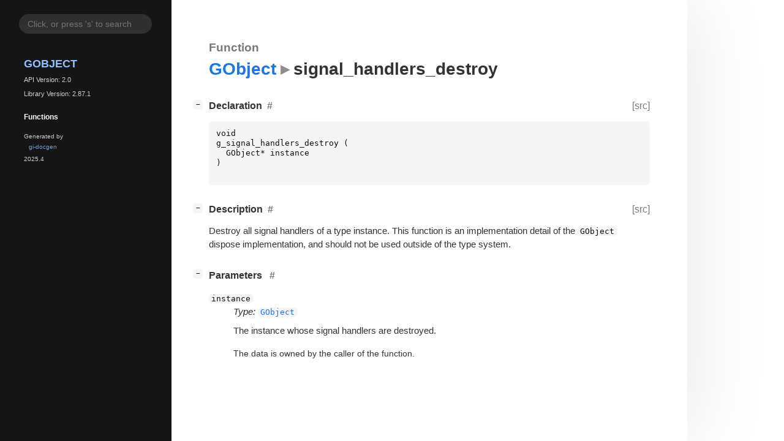

--- FILE ---
content_type: text/html; charset=utf-8
request_url: https://docs.gtk.org/gobject/func.signal_handlers_destroy.html
body_size: 4707
content:
<!--
SPDX-FileCopyrightText: GLib Development Team

SPDX-License-Identifier: LGPL-2.1-or-later
-->

<!DOCTYPE html>
<html lang="en">
<head>
  <title>GObject.signal_handlers_destroy</title>
  <meta name="viewport" content="width=device-width, initial-scale=1">

  <meta charset="utf-8" />

  
  <meta property="og:type" content="website"/>

  

  
  <meta property="og:title" content="GObject.signal_handlers_destroy"/>
  <meta property="og:description" content="Reference for GObject.signal_handlers_destroy"/>
  <meta name="twitter:title" content="GObject.signal_handlers_destroy"/>
  <meta name="twitter:description" content="Reference for GObject.signal_handlers_destroy"/>


  
  <meta name="twitter:card" content="summary"/>

  
  
  
  <link rel="search" type="application/opensearchdescription+xml" title="GObject" href="opensearch.xml">
  
  

  <link rel="stylesheet" href="style.css" type="text/css" />

  

  
  <script src="urlmap.js"></script>
  
  
  <script src="fzy.js"></script>
  <script src="search.js"></script>
  
  <script src="main.js"></script>

  
</head>

<body>
  <div id="body-wrapper" tabindex="-1">

    <nav class="sidebar devhelp-hidden">
      
      
      <div class="search section">
        <form id="search-form" autocomplete="off">
          <input id="search-input" type="text" name="do-not-autocomplete" placeholder="Click, or press 's' to search" autocomplete="off"/>
        </form>
      </div>
      
      <div class="section namespace">
        <h3><a href="index.html">GObject</a></h3>
        <p>API Version: 2.0</p>
        
        <p>Library Version: 2.87.1</p>
        
      </div>
      

<div class="section">
  <h5>Functions</h5>
  <div class="links">
  
  </div>
</div>


      <div class="section generator">
        <p>Generated by <a href="https://gitlab.gnome.org/GNOME/gi-docgen">gi-docgen</a> 2025.4</p>
      </div>
    </nav>

    <button id="btn-to-top" class="hidden"><span class="up-arrow"></span></button>

    
<section id="main" class="content">
  <header>
    <h3>Function </h3>
    <h1><a href="index.html">GObject</a><span class="sep"></span>signal_handlers_destroy</h1>
  </header>

  <section>
    <div class="docblock">
      <p></p>
    </div>
    <div class="declaration toggle-wrapper">
      <h4 id="declaration" style="display:flex;">
        Declaration
        <a href="#declaration" class="anchor"></a>
        
        <a class="srclink" title="go to source location" href="https://gitlab.gnome.org/GNOME/glib/-/blob/main/gobject/gsignal.h#L692">[src]</a>
        
      </h4>

      <div class="docblock">
        <pre><code><div class="highlight"><pre><span></span><span class="kt">void</span>
<span class="n">g_signal_handlers_destroy</span><span class="w"> </span><span class="p">(</span>
<span class="w">  </span><span class="n">GObject</span><span class="o">*</span><span class="w"> </span><span class="n">instance</span>
<span class="p">)</span>
</pre></div>
</code></pre>
      </div>
    </div>

    <div class="description toggle-wrapper">
      <h4 id="description" style="display:flex;">
        Description
        <a href="#description" class="anchor"></a>
        
        <a class="srclink" title="go to source location" href="https://gitlab.gnome.org/GNOME/glib/-/blob/main/gobject/gsignal.c#L2755">[src]</a>
        
      </h4>

      <div class="docblock">
        <p>Destroy all signal handlers of a type instance. This function is
an implementation detail of the <code>GObject</code> dispose implementation,
and should not be used outside of the type&nbsp;system.</p>
      </div>

      <div class="docblock">
        
        
        
        
        
        
        
      </div>

      
    </div>

    
    <div class="parameters toggle-wrapper">
      <h4 id="parameters">
        Parameters
        <a href="#parameters" class="anchor"></a>
      </h4>

      <div class="docblock">
        <dl class="arguments">
          
          <dt class="arg-name"><code>instance</code></dt>
          <dd class="arg-description">
            <p><em>Type:</em>&nbsp;<a href="class.Object.html"><code>GObject</code></a></p>
            <p>The instance whose signal handlers are&nbsp;destroyed.</p>
            <table>
            
            
            
            
            
            
            
            <tr><td title="transfer: none">The data is owned by the caller of the function.</td></tr>
            
            </table>
          </dd>
          

          
        </dl>
      </div>
    </div>
    

    
  </section>
</section>


    

    <section id="search" class="content hidden"></section>

    <footer>
    
    </footer>
  </div>
</body>
</html>